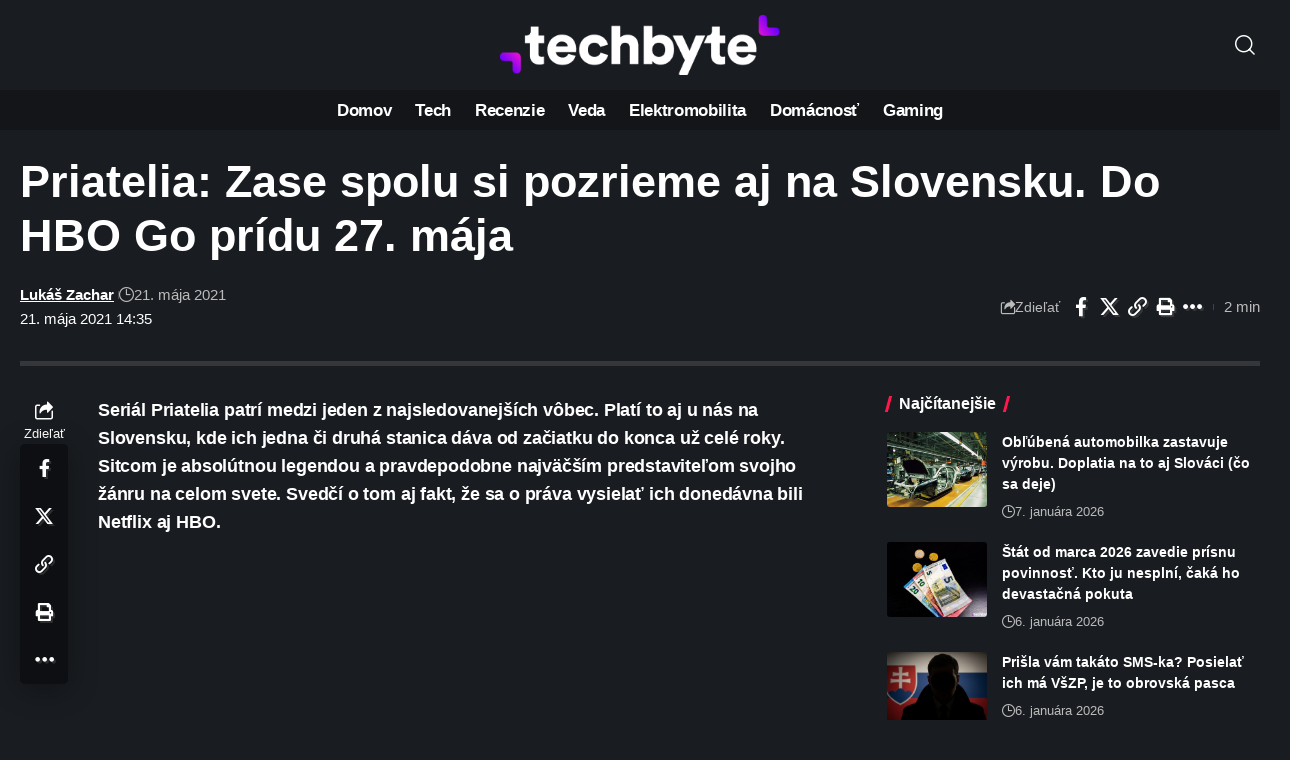

--- FILE ---
content_type: text/html; charset=UTF-8
request_url: https://www.techbyte.sk/wp-admin/admin-ajax.php
body_size: -73
content:
{"content_id":138290,"counted":false,"reason":"previous_conditions_check_failed","type":"post","subtype":"post","storage":[]}

--- FILE ---
content_type: text/html; charset=utf-8
request_url: https://www.google.com/recaptcha/api2/aframe
body_size: 265
content:
<!DOCTYPE HTML><html><head><meta http-equiv="content-type" content="text/html; charset=UTF-8"></head><body><script nonce="8A19ykTH9sNq-eTIf2oQ8w">/** Anti-fraud and anti-abuse applications only. See google.com/recaptcha */ try{var clients={'sodar':'https://pagead2.googlesyndication.com/pagead/sodar?'};window.addEventListener("message",function(a){try{if(a.source===window.parent){var b=JSON.parse(a.data);var c=clients[b['id']];if(c){var d=document.createElement('img');d.src=c+b['params']+'&rc='+(localStorage.getItem("rc::a")?sessionStorage.getItem("rc::b"):"");window.document.body.appendChild(d);sessionStorage.setItem("rc::e",parseInt(sessionStorage.getItem("rc::e")||0)+1);localStorage.setItem("rc::h",'1767920160917');}}}catch(b){}});window.parent.postMessage("_grecaptcha_ready", "*");}catch(b){}</script></body></html>